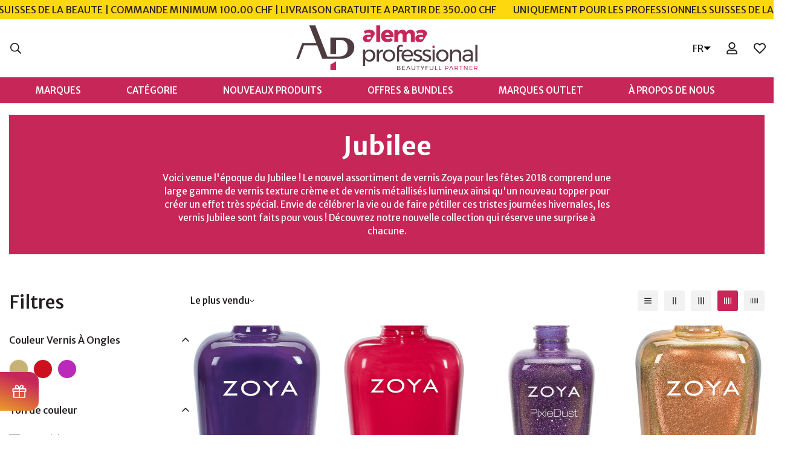

--- FILE ---
content_type: text/html; charset=utf-8
request_url: https://www.alemaproshop.ch/fr/search?view=preorderjson&q=id:%227548061221111%22%20OR%20id:%227548061024503%22%20OR%20id:%227548061122807%22%20OR%20id:%227548060991735%22%20OR%20id:%227548060860663%22%20OR%20handle:%22overline-aqua-fusion-plus%22
body_size: -35
content:

[{
      "id":14952768962938,
      "title":"Overline Infinity Aqua Fusion Plus",
      "handle":"overline-aqua-fusion-plus",
      "collections":[372868317431,380987769079,380987179255,377340788983,665761218938],
      "images":[{"id":73418758717818,"src":"\/\/www.alemaproshop.ch\/cdn\/shop\/files\/OverlineAquaFusionPlusSystem.png?v=1739469276"},{"id":73418760978810,"src":"\/\/www.alemaproshop.ch\/cdn\/shop\/files\/OverlineAquaFusionPlusDetail07.png?v=1739469286"},{"id":73418763796858,"src":"\/\/www.alemaproshop.ch\/cdn\/shop\/files\/OverlineAquaFusionPlusDetail06.png?v=1739469294"},{"id":73418765894010,"src":"\/\/www.alemaproshop.ch\/cdn\/shop\/files\/OverlineMaskinPro_01.png?v=1739469309"}],
      "first_available_variant":{"id":55049163800954},
      "available":true,
      "selling_plan_groups":[],
      "variants": [{
            "id":55049163800954, 
            "title":"Default Title",
            "price":0,
            "available":true,
            "inventory_quantity":0,
            "inventory_policy":"deny",
            "selling_plan_allocations": []
          }],
      "source": "template"
    },{
      "id":7548061221111,
      "title":"Zoya Chiara",
      "handle":"zoya-chiara",
      "collections":[380987769079,372862877943,372865761527,380987179255,377340788983,372866941175,372862550263],
      "images":[{"id":36667144077559,"src":"\/\/www.alemaproshop.ch\/cdn\/shop\/products\/6311.jpg?v=1646588944"},{"id":36667144110327,"src":"\/\/www.alemaproshop.ch\/cdn\/shop\/products\/6310.jpg?v=1646588944"},{"id":36667144143095,"src":"\/\/www.alemaproshop.ch\/cdn\/shop\/products\/6307.jpg?v=1646588944"},{"id":36667144175863,"src":"\/\/www.alemaproshop.ch\/cdn\/shop\/products\/6308.jpg?v=1646588944"},{"id":36667144208631,"src":"\/\/www.alemaproshop.ch\/cdn\/shop\/products\/6309.jpg?v=1646588944"}],
      "first_available_variant":{"id":42462706106615},
      "available":true,
      "selling_plan_groups":[],
      "variants": [{
            "id":42462706106615, 
            "title":"Default Title",
            "price":950,
            "available":true,
            "inventory_quantity":16,
            "inventory_policy":"deny",
            "selling_plan_allocations": []
          }],
      "source": "template"
    },{
      "id":7548061122807,
      "title":"Zoya Cookie",
      "handle":"zoya-cookie",
      "collections":[380987769079,372862877943,372865761527,380987179255,377340788983,372866941175,372862550263],
      "images":[{"id":36667143717111,"src":"\/\/www.alemaproshop.ch\/cdn\/shop\/products\/6306.jpg?v=1646588933"},{"id":36667143782647,"src":"\/\/www.alemaproshop.ch\/cdn\/shop\/products\/6305.jpg?v=1646588933"},{"id":36667143815415,"src":"\/\/www.alemaproshop.ch\/cdn\/shop\/products\/6302.jpg?v=1646588933"},{"id":36667143848183,"src":"\/\/www.alemaproshop.ch\/cdn\/shop\/products\/6303.jpg?v=1646588933"},{"id":36667143946487,"src":"\/\/www.alemaproshop.ch\/cdn\/shop\/products\/6304.jpg?v=1646588933"}],
      "first_available_variant":{"id":42462705549559},
      "available":true,
      "selling_plan_groups":[],
      "variants": [{
            "id":42462705549559, 
            "title":"Default Title",
            "price":950,
            "available":true,
            "inventory_quantity":3,
            "inventory_policy":"deny",
            "selling_plan_allocations": []
          }],
      "source": "template"
    },{
      "id":7548061024503,
      "title":"Zoya Maxine",
      "handle":"zoya-maxine",
      "collections":[380987769079,372862877943,372865761527,380987179255,377340788983,372866941175,372862550263],
      "images":[{"id":36667140145399,"src":"\/\/www.alemaproshop.ch\/cdn\/shop\/products\/6296.jpg?v=1646588880"},{"id":36667140178167,"src":"\/\/www.alemaproshop.ch\/cdn\/shop\/products\/6295.jpg?v=1646588880"},{"id":36667140210935,"src":"\/\/www.alemaproshop.ch\/cdn\/shop\/products\/6292.jpg?v=1646588880"},{"id":36667140243703,"src":"\/\/www.alemaproshop.ch\/cdn\/shop\/products\/6293.jpg?v=1646588880"},{"id":36667140276471,"src":"\/\/www.alemaproshop.ch\/cdn\/shop\/products\/6294.jpg?v=1646588880"}],
      "first_available_variant":{"id":42462705451255},
      "available":true,
      "selling_plan_groups":[],
      "variants": [{
            "id":42462705451255, 
            "title":"Default Title",
            "price":950,
            "available":true,
            "inventory_quantity":4,
            "inventory_policy":"deny",
            "selling_plan_allocations": []
          }],
      "source": "template"
    },{
      "id":7548060991735,
      "title":"Zoya Astrid",
      "handle":"zoya-astrid",
      "collections":[380987769079,372862877943,372865761527,380987179255,377340788983,372866941175,372862550263],
      "images":[{"id":36667143323895,"src":"\/\/www.alemaproshop.ch\/cdn\/shop\/products\/6291.jpg?v=1646588922"},{"id":36667143356663,"src":"\/\/www.alemaproshop.ch\/cdn\/shop\/products\/6290.jpg?v=1646588922"},{"id":36667143389431,"src":"\/\/www.alemaproshop.ch\/cdn\/shop\/products\/6287.jpg?v=1646588922"},{"id":36667143422199,"src":"\/\/www.alemaproshop.ch\/cdn\/shop\/products\/6288.jpg?v=1646588922"},{"id":36667143454967,"src":"\/\/www.alemaproshop.ch\/cdn\/shop\/products\/6289.jpg?v=1646588922"}],
      "first_available_variant":{"id":42462705418487},
      "available":true,
      "selling_plan_groups":[],
      "variants": [{
            "id":42462705418487, 
            "title":"Default Title",
            "price":950,
            "available":true,
            "inventory_quantity":5,
            "inventory_policy":"deny",
            "selling_plan_allocations": []
          }],
      "source": "template"
    },{
      "id":7548060860663,
      "title":"Zoya Taryn",
      "handle":"zoya-taryn",
      "collections":[380987769079,372862877943,372865761527,380987179255,377340788983,372866941175,372862550263],
      "images":[{"id":36667139948791,"src":"\/\/www.alemaproshop.ch\/cdn\/shop\/products\/6276.jpg?v=1646588869"},{"id":36667139981559,"src":"\/\/www.alemaproshop.ch\/cdn\/shop\/products\/6275.jpg?v=1646588869"},{"id":36667140014327,"src":"\/\/www.alemaproshop.ch\/cdn\/shop\/products\/6272.jpg?v=1646588870"},{"id":36667140047095,"src":"\/\/www.alemaproshop.ch\/cdn\/shop\/products\/6273.jpg?v=1646588870"},{"id":36667140079863,"src":"\/\/www.alemaproshop.ch\/cdn\/shop\/products\/6274.jpg?v=1646588870"}],
      "first_available_variant":{"id":42462705287415},
      "available":true,
      "selling_plan_groups":[],
      "variants": [{
            "id":42462705287415, 
            "title":"Default Title",
            "price":950,
            "available":true,
            "inventory_quantity":1,
            "inventory_policy":"deny",
            "selling_plan_allocations": []
          }],
      "source": "template"
    }]

--- FILE ---
content_type: text/html; charset=utf-8
request_url: https://www.alemaproshop.ch/fr/search?view=preorderjson&q=id:%227548061221111%22%20OR%20id:%227548061024503%22%20OR%20id:%227548061122807%22%20OR%20id:%227548060991735%22%20OR%20id:%227548060860663%22%20OR%20handle:%22overline-aqua-fusion-plus%22
body_size: 251
content:

[{
      "id":14952768962938,
      "title":"Overline Infinity Aqua Fusion Plus",
      "handle":"overline-aqua-fusion-plus",
      "collections":[372868317431,380987769079,380987179255,377340788983,665761218938],
      "images":[{"id":73418758717818,"src":"\/\/www.alemaproshop.ch\/cdn\/shop\/files\/OverlineAquaFusionPlusSystem.png?v=1739469276"},{"id":73418760978810,"src":"\/\/www.alemaproshop.ch\/cdn\/shop\/files\/OverlineAquaFusionPlusDetail07.png?v=1739469286"},{"id":73418763796858,"src":"\/\/www.alemaproshop.ch\/cdn\/shop\/files\/OverlineAquaFusionPlusDetail06.png?v=1739469294"},{"id":73418765894010,"src":"\/\/www.alemaproshop.ch\/cdn\/shop\/files\/OverlineMaskinPro_01.png?v=1739469309"}],
      "first_available_variant":{"id":55049163800954},
      "available":true,
      "selling_plan_groups":[],
      "variants": [{
            "id":55049163800954, 
            "title":"Default Title",
            "price":0,
            "available":true,
            "inventory_quantity":0,
            "inventory_policy":"deny",
            "selling_plan_allocations": []
          }],
      "source": "template"
    },{
      "id":7548061221111,
      "title":"Zoya Chiara",
      "handle":"zoya-chiara",
      "collections":[380987769079,372862877943,372865761527,380987179255,377340788983,372866941175,372862550263],
      "images":[{"id":36667144077559,"src":"\/\/www.alemaproshop.ch\/cdn\/shop\/products\/6311.jpg?v=1646588944"},{"id":36667144110327,"src":"\/\/www.alemaproshop.ch\/cdn\/shop\/products\/6310.jpg?v=1646588944"},{"id":36667144143095,"src":"\/\/www.alemaproshop.ch\/cdn\/shop\/products\/6307.jpg?v=1646588944"},{"id":36667144175863,"src":"\/\/www.alemaproshop.ch\/cdn\/shop\/products\/6308.jpg?v=1646588944"},{"id":36667144208631,"src":"\/\/www.alemaproshop.ch\/cdn\/shop\/products\/6309.jpg?v=1646588944"}],
      "first_available_variant":{"id":42462706106615},
      "available":true,
      "selling_plan_groups":[],
      "variants": [{
            "id":42462706106615, 
            "title":"Default Title",
            "price":950,
            "available":true,
            "inventory_quantity":16,
            "inventory_policy":"deny",
            "selling_plan_allocations": []
          }],
      "source": "template"
    },{
      "id":7548061122807,
      "title":"Zoya Cookie",
      "handle":"zoya-cookie",
      "collections":[380987769079,372862877943,372865761527,380987179255,377340788983,372866941175,372862550263],
      "images":[{"id":36667143717111,"src":"\/\/www.alemaproshop.ch\/cdn\/shop\/products\/6306.jpg?v=1646588933"},{"id":36667143782647,"src":"\/\/www.alemaproshop.ch\/cdn\/shop\/products\/6305.jpg?v=1646588933"},{"id":36667143815415,"src":"\/\/www.alemaproshop.ch\/cdn\/shop\/products\/6302.jpg?v=1646588933"},{"id":36667143848183,"src":"\/\/www.alemaproshop.ch\/cdn\/shop\/products\/6303.jpg?v=1646588933"},{"id":36667143946487,"src":"\/\/www.alemaproshop.ch\/cdn\/shop\/products\/6304.jpg?v=1646588933"}],
      "first_available_variant":{"id":42462705549559},
      "available":true,
      "selling_plan_groups":[],
      "variants": [{
            "id":42462705549559, 
            "title":"Default Title",
            "price":950,
            "available":true,
            "inventory_quantity":3,
            "inventory_policy":"deny",
            "selling_plan_allocations": []
          }],
      "source": "template"
    },{
      "id":7548061024503,
      "title":"Zoya Maxine",
      "handle":"zoya-maxine",
      "collections":[380987769079,372862877943,372865761527,380987179255,377340788983,372866941175,372862550263],
      "images":[{"id":36667140145399,"src":"\/\/www.alemaproshop.ch\/cdn\/shop\/products\/6296.jpg?v=1646588880"},{"id":36667140178167,"src":"\/\/www.alemaproshop.ch\/cdn\/shop\/products\/6295.jpg?v=1646588880"},{"id":36667140210935,"src":"\/\/www.alemaproshop.ch\/cdn\/shop\/products\/6292.jpg?v=1646588880"},{"id":36667140243703,"src":"\/\/www.alemaproshop.ch\/cdn\/shop\/products\/6293.jpg?v=1646588880"},{"id":36667140276471,"src":"\/\/www.alemaproshop.ch\/cdn\/shop\/products\/6294.jpg?v=1646588880"}],
      "first_available_variant":{"id":42462705451255},
      "available":true,
      "selling_plan_groups":[],
      "variants": [{
            "id":42462705451255, 
            "title":"Default Title",
            "price":950,
            "available":true,
            "inventory_quantity":4,
            "inventory_policy":"deny",
            "selling_plan_allocations": []
          }],
      "source": "template"
    },{
      "id":7548060991735,
      "title":"Zoya Astrid",
      "handle":"zoya-astrid",
      "collections":[380987769079,372862877943,372865761527,380987179255,377340788983,372866941175,372862550263],
      "images":[{"id":36667143323895,"src":"\/\/www.alemaproshop.ch\/cdn\/shop\/products\/6291.jpg?v=1646588922"},{"id":36667143356663,"src":"\/\/www.alemaproshop.ch\/cdn\/shop\/products\/6290.jpg?v=1646588922"},{"id":36667143389431,"src":"\/\/www.alemaproshop.ch\/cdn\/shop\/products\/6287.jpg?v=1646588922"},{"id":36667143422199,"src":"\/\/www.alemaproshop.ch\/cdn\/shop\/products\/6288.jpg?v=1646588922"},{"id":36667143454967,"src":"\/\/www.alemaproshop.ch\/cdn\/shop\/products\/6289.jpg?v=1646588922"}],
      "first_available_variant":{"id":42462705418487},
      "available":true,
      "selling_plan_groups":[],
      "variants": [{
            "id":42462705418487, 
            "title":"Default Title",
            "price":950,
            "available":true,
            "inventory_quantity":5,
            "inventory_policy":"deny",
            "selling_plan_allocations": []
          }],
      "source": "template"
    },{
      "id":7548060860663,
      "title":"Zoya Taryn",
      "handle":"zoya-taryn",
      "collections":[380987769079,372862877943,372865761527,380987179255,377340788983,372866941175,372862550263],
      "images":[{"id":36667139948791,"src":"\/\/www.alemaproshop.ch\/cdn\/shop\/products\/6276.jpg?v=1646588869"},{"id":36667139981559,"src":"\/\/www.alemaproshop.ch\/cdn\/shop\/products\/6275.jpg?v=1646588869"},{"id":36667140014327,"src":"\/\/www.alemaproshop.ch\/cdn\/shop\/products\/6272.jpg?v=1646588870"},{"id":36667140047095,"src":"\/\/www.alemaproshop.ch\/cdn\/shop\/products\/6273.jpg?v=1646588870"},{"id":36667140079863,"src":"\/\/www.alemaproshop.ch\/cdn\/shop\/products\/6274.jpg?v=1646588870"}],
      "first_available_variant":{"id":42462705287415},
      "available":true,
      "selling_plan_groups":[],
      "variants": [{
            "id":42462705287415, 
            "title":"Default Title",
            "price":950,
            "available":true,
            "inventory_quantity":1,
            "inventory_policy":"deny",
            "selling_plan_allocations": []
          }],
      "source": "template"
    }]

--- FILE ---
content_type: text/html; charset=utf-8
request_url: https://www.alemaproshop.ch/fr/search?view=preorderjson&q=id:%227548061221111%22%20OR%20id:%227548061024503%22%20OR%20id:%227548061122807%22%20OR%20id:%227548060991735%22%20OR%20id:%227548060860663%22%20OR%20handle:%22overline-aqua-fusion-plus%22
body_size: 1130
content:

[{
      "id":14952768962938,
      "title":"Overline Infinity Aqua Fusion Plus",
      "handle":"overline-aqua-fusion-plus",
      "collections":[372868317431,380987769079,380987179255,377340788983,665761218938],
      "images":[{"id":73418758717818,"src":"\/\/www.alemaproshop.ch\/cdn\/shop\/files\/OverlineAquaFusionPlusSystem.png?v=1739469276"},{"id":73418760978810,"src":"\/\/www.alemaproshop.ch\/cdn\/shop\/files\/OverlineAquaFusionPlusDetail07.png?v=1739469286"},{"id":73418763796858,"src":"\/\/www.alemaproshop.ch\/cdn\/shop\/files\/OverlineAquaFusionPlusDetail06.png?v=1739469294"},{"id":73418765894010,"src":"\/\/www.alemaproshop.ch\/cdn\/shop\/files\/OverlineMaskinPro_01.png?v=1739469309"}],
      "first_available_variant":{"id":55049163800954},
      "available":true,
      "selling_plan_groups":[],
      "variants": [{
            "id":55049163800954, 
            "title":"Default Title",
            "price":0,
            "available":true,
            "inventory_quantity":0,
            "inventory_policy":"deny",
            "selling_plan_allocations": []
          }],
      "source": "template"
    },{
      "id":7548061221111,
      "title":"Zoya Chiara",
      "handle":"zoya-chiara",
      "collections":[380987769079,372862877943,372865761527,380987179255,377340788983,372866941175,372862550263],
      "images":[{"id":36667144077559,"src":"\/\/www.alemaproshop.ch\/cdn\/shop\/products\/6311.jpg?v=1646588944"},{"id":36667144110327,"src":"\/\/www.alemaproshop.ch\/cdn\/shop\/products\/6310.jpg?v=1646588944"},{"id":36667144143095,"src":"\/\/www.alemaproshop.ch\/cdn\/shop\/products\/6307.jpg?v=1646588944"},{"id":36667144175863,"src":"\/\/www.alemaproshop.ch\/cdn\/shop\/products\/6308.jpg?v=1646588944"},{"id":36667144208631,"src":"\/\/www.alemaproshop.ch\/cdn\/shop\/products\/6309.jpg?v=1646588944"}],
      "first_available_variant":{"id":42462706106615},
      "available":true,
      "selling_plan_groups":[],
      "variants": [{
            "id":42462706106615, 
            "title":"Default Title",
            "price":950,
            "available":true,
            "inventory_quantity":16,
            "inventory_policy":"deny",
            "selling_plan_allocations": []
          }],
      "source": "template"
    },{
      "id":7548061122807,
      "title":"Zoya Cookie",
      "handle":"zoya-cookie",
      "collections":[380987769079,372862877943,372865761527,380987179255,377340788983,372866941175,372862550263],
      "images":[{"id":36667143717111,"src":"\/\/www.alemaproshop.ch\/cdn\/shop\/products\/6306.jpg?v=1646588933"},{"id":36667143782647,"src":"\/\/www.alemaproshop.ch\/cdn\/shop\/products\/6305.jpg?v=1646588933"},{"id":36667143815415,"src":"\/\/www.alemaproshop.ch\/cdn\/shop\/products\/6302.jpg?v=1646588933"},{"id":36667143848183,"src":"\/\/www.alemaproshop.ch\/cdn\/shop\/products\/6303.jpg?v=1646588933"},{"id":36667143946487,"src":"\/\/www.alemaproshop.ch\/cdn\/shop\/products\/6304.jpg?v=1646588933"}],
      "first_available_variant":{"id":42462705549559},
      "available":true,
      "selling_plan_groups":[],
      "variants": [{
            "id":42462705549559, 
            "title":"Default Title",
            "price":950,
            "available":true,
            "inventory_quantity":3,
            "inventory_policy":"deny",
            "selling_plan_allocations": []
          }],
      "source": "template"
    },{
      "id":7548061024503,
      "title":"Zoya Maxine",
      "handle":"zoya-maxine",
      "collections":[380987769079,372862877943,372865761527,380987179255,377340788983,372866941175,372862550263],
      "images":[{"id":36667140145399,"src":"\/\/www.alemaproshop.ch\/cdn\/shop\/products\/6296.jpg?v=1646588880"},{"id":36667140178167,"src":"\/\/www.alemaproshop.ch\/cdn\/shop\/products\/6295.jpg?v=1646588880"},{"id":36667140210935,"src":"\/\/www.alemaproshop.ch\/cdn\/shop\/products\/6292.jpg?v=1646588880"},{"id":36667140243703,"src":"\/\/www.alemaproshop.ch\/cdn\/shop\/products\/6293.jpg?v=1646588880"},{"id":36667140276471,"src":"\/\/www.alemaproshop.ch\/cdn\/shop\/products\/6294.jpg?v=1646588880"}],
      "first_available_variant":{"id":42462705451255},
      "available":true,
      "selling_plan_groups":[],
      "variants": [{
            "id":42462705451255, 
            "title":"Default Title",
            "price":950,
            "available":true,
            "inventory_quantity":4,
            "inventory_policy":"deny",
            "selling_plan_allocations": []
          }],
      "source": "template"
    },{
      "id":7548060991735,
      "title":"Zoya Astrid",
      "handle":"zoya-astrid",
      "collections":[380987769079,372862877943,372865761527,380987179255,377340788983,372866941175,372862550263],
      "images":[{"id":36667143323895,"src":"\/\/www.alemaproshop.ch\/cdn\/shop\/products\/6291.jpg?v=1646588922"},{"id":36667143356663,"src":"\/\/www.alemaproshop.ch\/cdn\/shop\/products\/6290.jpg?v=1646588922"},{"id":36667143389431,"src":"\/\/www.alemaproshop.ch\/cdn\/shop\/products\/6287.jpg?v=1646588922"},{"id":36667143422199,"src":"\/\/www.alemaproshop.ch\/cdn\/shop\/products\/6288.jpg?v=1646588922"},{"id":36667143454967,"src":"\/\/www.alemaproshop.ch\/cdn\/shop\/products\/6289.jpg?v=1646588922"}],
      "first_available_variant":{"id":42462705418487},
      "available":true,
      "selling_plan_groups":[],
      "variants": [{
            "id":42462705418487, 
            "title":"Default Title",
            "price":950,
            "available":true,
            "inventory_quantity":5,
            "inventory_policy":"deny",
            "selling_plan_allocations": []
          }],
      "source": "template"
    },{
      "id":7548060860663,
      "title":"Zoya Taryn",
      "handle":"zoya-taryn",
      "collections":[380987769079,372862877943,372865761527,380987179255,377340788983,372866941175,372862550263],
      "images":[{"id":36667139948791,"src":"\/\/www.alemaproshop.ch\/cdn\/shop\/products\/6276.jpg?v=1646588869"},{"id":36667139981559,"src":"\/\/www.alemaproshop.ch\/cdn\/shop\/products\/6275.jpg?v=1646588869"},{"id":36667140014327,"src":"\/\/www.alemaproshop.ch\/cdn\/shop\/products\/6272.jpg?v=1646588870"},{"id":36667140047095,"src":"\/\/www.alemaproshop.ch\/cdn\/shop\/products\/6273.jpg?v=1646588870"},{"id":36667140079863,"src":"\/\/www.alemaproshop.ch\/cdn\/shop\/products\/6274.jpg?v=1646588870"}],
      "first_available_variant":{"id":42462705287415},
      "available":true,
      "selling_plan_groups":[],
      "variants": [{
            "id":42462705287415, 
            "title":"Default Title",
            "price":950,
            "available":true,
            "inventory_quantity":1,
            "inventory_policy":"deny",
            "selling_plan_allocations": []
          }],
      "source": "template"
    }]

--- FILE ---
content_type: text/html; charset=utf-8
request_url: https://www.alemaproshop.ch/fr/search?view=preorderjson&q=id:%227548061221111%22%20OR%20id:%227548061024503%22%20OR%20id:%227548061122807%22%20OR%20id:%227548060991735%22%20OR%20id:%227548060860663%22%20OR%20handle:%22overline-aqua-fusion-plus%22
body_size: 1179
content:

[{
      "id":14952768962938,
      "title":"Overline Infinity Aqua Fusion Plus",
      "handle":"overline-aqua-fusion-plus",
      "collections":[372868317431,380987769079,380987179255,377340788983,665761218938],
      "images":[{"id":73418758717818,"src":"\/\/www.alemaproshop.ch\/cdn\/shop\/files\/OverlineAquaFusionPlusSystem.png?v=1739469276"},{"id":73418760978810,"src":"\/\/www.alemaproshop.ch\/cdn\/shop\/files\/OverlineAquaFusionPlusDetail07.png?v=1739469286"},{"id":73418763796858,"src":"\/\/www.alemaproshop.ch\/cdn\/shop\/files\/OverlineAquaFusionPlusDetail06.png?v=1739469294"},{"id":73418765894010,"src":"\/\/www.alemaproshop.ch\/cdn\/shop\/files\/OverlineMaskinPro_01.png?v=1739469309"}],
      "first_available_variant":{"id":55049163800954},
      "available":true,
      "selling_plan_groups":[],
      "variants": [{
            "id":55049163800954, 
            "title":"Default Title",
            "price":0,
            "available":true,
            "inventory_quantity":0,
            "inventory_policy":"deny",
            "selling_plan_allocations": []
          }],
      "source": "template"
    },{
      "id":7548061221111,
      "title":"Zoya Chiara",
      "handle":"zoya-chiara",
      "collections":[380987769079,372862877943,372865761527,380987179255,377340788983,372866941175,372862550263],
      "images":[{"id":36667144077559,"src":"\/\/www.alemaproshop.ch\/cdn\/shop\/products\/6311.jpg?v=1646588944"},{"id":36667144110327,"src":"\/\/www.alemaproshop.ch\/cdn\/shop\/products\/6310.jpg?v=1646588944"},{"id":36667144143095,"src":"\/\/www.alemaproshop.ch\/cdn\/shop\/products\/6307.jpg?v=1646588944"},{"id":36667144175863,"src":"\/\/www.alemaproshop.ch\/cdn\/shop\/products\/6308.jpg?v=1646588944"},{"id":36667144208631,"src":"\/\/www.alemaproshop.ch\/cdn\/shop\/products\/6309.jpg?v=1646588944"}],
      "first_available_variant":{"id":42462706106615},
      "available":true,
      "selling_plan_groups":[],
      "variants": [{
            "id":42462706106615, 
            "title":"Default Title",
            "price":950,
            "available":true,
            "inventory_quantity":16,
            "inventory_policy":"deny",
            "selling_plan_allocations": []
          }],
      "source": "template"
    },{
      "id":7548061122807,
      "title":"Zoya Cookie",
      "handle":"zoya-cookie",
      "collections":[380987769079,372862877943,372865761527,380987179255,377340788983,372866941175,372862550263],
      "images":[{"id":36667143717111,"src":"\/\/www.alemaproshop.ch\/cdn\/shop\/products\/6306.jpg?v=1646588933"},{"id":36667143782647,"src":"\/\/www.alemaproshop.ch\/cdn\/shop\/products\/6305.jpg?v=1646588933"},{"id":36667143815415,"src":"\/\/www.alemaproshop.ch\/cdn\/shop\/products\/6302.jpg?v=1646588933"},{"id":36667143848183,"src":"\/\/www.alemaproshop.ch\/cdn\/shop\/products\/6303.jpg?v=1646588933"},{"id":36667143946487,"src":"\/\/www.alemaproshop.ch\/cdn\/shop\/products\/6304.jpg?v=1646588933"}],
      "first_available_variant":{"id":42462705549559},
      "available":true,
      "selling_plan_groups":[],
      "variants": [{
            "id":42462705549559, 
            "title":"Default Title",
            "price":950,
            "available":true,
            "inventory_quantity":3,
            "inventory_policy":"deny",
            "selling_plan_allocations": []
          }],
      "source": "template"
    },{
      "id":7548061024503,
      "title":"Zoya Maxine",
      "handle":"zoya-maxine",
      "collections":[380987769079,372862877943,372865761527,380987179255,377340788983,372866941175,372862550263],
      "images":[{"id":36667140145399,"src":"\/\/www.alemaproshop.ch\/cdn\/shop\/products\/6296.jpg?v=1646588880"},{"id":36667140178167,"src":"\/\/www.alemaproshop.ch\/cdn\/shop\/products\/6295.jpg?v=1646588880"},{"id":36667140210935,"src":"\/\/www.alemaproshop.ch\/cdn\/shop\/products\/6292.jpg?v=1646588880"},{"id":36667140243703,"src":"\/\/www.alemaproshop.ch\/cdn\/shop\/products\/6293.jpg?v=1646588880"},{"id":36667140276471,"src":"\/\/www.alemaproshop.ch\/cdn\/shop\/products\/6294.jpg?v=1646588880"}],
      "first_available_variant":{"id":42462705451255},
      "available":true,
      "selling_plan_groups":[],
      "variants": [{
            "id":42462705451255, 
            "title":"Default Title",
            "price":950,
            "available":true,
            "inventory_quantity":4,
            "inventory_policy":"deny",
            "selling_plan_allocations": []
          }],
      "source": "template"
    },{
      "id":7548060991735,
      "title":"Zoya Astrid",
      "handle":"zoya-astrid",
      "collections":[380987769079,372862877943,372865761527,380987179255,377340788983,372866941175,372862550263],
      "images":[{"id":36667143323895,"src":"\/\/www.alemaproshop.ch\/cdn\/shop\/products\/6291.jpg?v=1646588922"},{"id":36667143356663,"src":"\/\/www.alemaproshop.ch\/cdn\/shop\/products\/6290.jpg?v=1646588922"},{"id":36667143389431,"src":"\/\/www.alemaproshop.ch\/cdn\/shop\/products\/6287.jpg?v=1646588922"},{"id":36667143422199,"src":"\/\/www.alemaproshop.ch\/cdn\/shop\/products\/6288.jpg?v=1646588922"},{"id":36667143454967,"src":"\/\/www.alemaproshop.ch\/cdn\/shop\/products\/6289.jpg?v=1646588922"}],
      "first_available_variant":{"id":42462705418487},
      "available":true,
      "selling_plan_groups":[],
      "variants": [{
            "id":42462705418487, 
            "title":"Default Title",
            "price":950,
            "available":true,
            "inventory_quantity":5,
            "inventory_policy":"deny",
            "selling_plan_allocations": []
          }],
      "source": "template"
    },{
      "id":7548060860663,
      "title":"Zoya Taryn",
      "handle":"zoya-taryn",
      "collections":[380987769079,372862877943,372865761527,380987179255,377340788983,372866941175,372862550263],
      "images":[{"id":36667139948791,"src":"\/\/www.alemaproshop.ch\/cdn\/shop\/products\/6276.jpg?v=1646588869"},{"id":36667139981559,"src":"\/\/www.alemaproshop.ch\/cdn\/shop\/products\/6275.jpg?v=1646588869"},{"id":36667140014327,"src":"\/\/www.alemaproshop.ch\/cdn\/shop\/products\/6272.jpg?v=1646588870"},{"id":36667140047095,"src":"\/\/www.alemaproshop.ch\/cdn\/shop\/products\/6273.jpg?v=1646588870"},{"id":36667140079863,"src":"\/\/www.alemaproshop.ch\/cdn\/shop\/products\/6274.jpg?v=1646588870"}],
      "first_available_variant":{"id":42462705287415},
      "available":true,
      "selling_plan_groups":[],
      "variants": [{
            "id":42462705287415, 
            "title":"Default Title",
            "price":950,
            "available":true,
            "inventory_quantity":1,
            "inventory_policy":"deny",
            "selling_plan_allocations": []
          }],
      "source": "template"
    }]

--- FILE ---
content_type: text/javascript; charset=utf-8
request_url: https://www.alemaproshop.ch/web-pixels@fcfee988w5aeb613cpc8e4bc33m6693e112/web-pixel-2052981114@524f6c1ee37bacdca7657a665bdca589/sandbox/worker.modern.js
body_size: -525
content:
importScripts('https://www.alemaproshop.ch/cdn/wpm/sfcfee988w5aeb613cpc8e4bc33m6693e112m.js');
globalThis.shopify = self.webPixelsManager.createShopifyExtend('2052981114', 'APP');
importScripts('/web-pixels/strict/app/web-pixel-2052981114@524f6c1ee37bacdca7657a665bdca589.js');


--- FILE ---
content_type: text/javascript
request_url: https://www.alemaproshop.ch/cdn/shop/t/24/assets/product-card-swatch.js?v=16537672688139098451729523615
body_size: 1906
content:
if(!customElements.get("pcard-swatch")){class ProductCardColorSwatch extends HTMLElement{constructor(){super(),this.selectors={container:"[data-pcard-variant-picker]",optionNodes:[".m-product-option--node__label"],featuredImage:".m-product-card__main-image",pcard:".m-product-card",variantDropdown:".m-product-option--dropdown-select",priceWrapper:".m-price",salePrice:".m-price-item--sale",compareAtPrice:[".m-price-item--regular"],unitPrice:".m-price__unit",soldOutBadge:".m-product-tag--soldout"},this.container=this.closest(this.selectors.container),this.pcard=this.closest(this.selectors.pcard),this.variantIdNode=this.pcard&&this.pcard.querySelector('[name="id"]'),this.featuredImage=this.pcard&&this.pcard.querySelector(this.selectors.featuredImage),this.keepFeaturedImage=this.dataset.keepFeaturedImage==="true",this.domNodes=queryDomNodes(this.selectors,this.pcard),this.initializeData()}async initializeData(){this.variantData=this.fetchVariantData(),this.productHandle=this.container.dataset.productHandle,this.productData=await this.fetchProductJson(),this.activeOptionNodeByPosition={},this.hideUnavailableProductOptions=MinimogSettings.hide_unavailable_product_options;const{variantIdNode,productData,productData:{variants}={}}=this;if(productData){let currentVariantId=variantIdNode&&Number(variantIdNode.value);currentVariantId||(currentVariantId=productData.selected_or_first_available_variant&&productData.selected_or_first_available_variant.id);const currentVariant=variants.find(v=>v.id===currentVariantId)||variants[0];this.productData.initialVariant=currentVariant,!this.productData.selected_variant&&variantIdNode&&variantIdNode.dataset.selectedVariant&&(this.productData.selected_variant=variants.find(v=>v.id===Number(variantIdNode.dataset.selectedVariant))),this.keepFeaturedImage||(this.updateOptionsByVariant(currentVariant),this.updateProductImage(currentVariant),window.MinimogEvents.subscribe("m:image-loaded",()=>{this.updateProductImage(currentVariant)}))}this.initializeOptionSwatches(),this.domNodes.optionNodes&&this.domNodes.optionNodes.forEach(node=>node.addEventListener("click",this.handleVariantSelection.bind(this))),this.domNodes.variantDropdown&&this.domNodes.variantDropdown.addEventListener("change",this.handleVariantSelection.bind(this))}fetchVariantData(){if(!this.variantData){var jsonElement=this.container&&this.container.querySelector('[type="application/json"]');this.variantData=JSON.parse(jsonElement?jsonElement.textContent:"{}")}return this.variantData}fetchProductJson(){var productUrl=`${window.MinimogSettings.routes.root}/products/${this.productHandle}.js`;return productUrl=productUrl.replace("//","/"),fetch(productUrl).then(function(response){return response.json()})}initializeOptionSwatches(){const{_colorSwatches=[],_imageSwatches=[]}=window.MinimogSettings;this.domNodes.optionNodes.forEach(optNode=>{const{optionType,optionPosition,value:optionValue}=optNode.dataset,optionValueLowerCase=optionValue&&optionValue.toLowerCase(),variantToShowSwatchImage=this.variantData.find(v=>v[`option${optionPosition}`]===optionValue),variantImage=variantToShowSwatchImage&&variantToShowSwatchImage.featured_image&&variantToShowSwatchImage.featured_image.src?getSizedImageUrl(variantToShowSwatchImage.featured_image.src,"60x"):null,customImage=_imageSwatches.find(i=>i.key===optionValueLowerCase)&&_imageSwatches.find(i=>i.key===optionValueLowerCase).value,customColor=_colorSwatches.find(c=>c.key===optionValueLowerCase)&&_colorSwatches.find(c=>c.key===optionValueLowerCase).value;switch((variantImage||customImage)&&optNode.classList.add("has-bg-img"),optionType){case"default":case"image":(customImage||variantImage)&&(optNode.style.backgroundImage=`url(${customImage||variantImage||""})`);break;case"color":optNode.style.background=customColor||optionValueLowerCase,customImage&&(optNode.style.backgroundImage=`url(${customImage})`);break;default:break}})}toggleOptionNodeActive(optNode,active){if(optNode)if(active){const{optionPosition,value:optionValue}=optNode.dataset;switch(this.activeOptionNodeByPosition[optionPosition]=optNode,optNode.tagName){case"INPUT":optNode.checked=!0,optNode.dataset.selected="true";break;case"OPTION":optNode.dataset.selected="true";const select=optNode.closest("select");select&&(select.value=optNode.value);break;case"LABEL":optNode.dataset.selected="true";break;default:optNode.classList.contains("m-product-quickview-button")||console.warn("Unable to activate option node",optNode);break}this.updateSoldOutBadge(this.getVariantsByOptionValue(optionValue))}else{["default","image","color"].includes(optNode.dataset.optionType)||(optNode.style.border=""),optNode.checked=!1,delete optNode.dataset.selected;const select=optNode.closest("select");select&&(select.value="")}}updateOptionsByVariant(variant){Object.values(this.activeOptionNodeByPosition).forEach(optNode=>this.toggleOptionNodeActive(optNode,!1));const{optionNodes}=this.domNodes,{options=[]}=variant||{};options.forEach((option,index)=>{const optPosition=index+1;optionNodes.forEach(optNode=>{const _optPosition=Number(optNode.dataset.optionPosition),_optValue=optNode.dataset.value;_optPosition===optPosition&&option===_optValue&&this.toggleOptionNodeActive(optNode,!0)})}),this.updatePrice(variant)}getVariantFromActiveOptions=()=>{const{productData,productData:{initialVariant},activeOptionNodeByPosition}=this,initialVariantOptions={1:initialVariant.option1,2:initialVariant.option2,3:initialVariant.option3};Object.values(activeOptionNodeByPosition).forEach(optNode=>{const{optionPosition,value}=optNode.dataset;initialVariantOptions[optionPosition]=value});var options=Object.values(initialVariantOptions).filter(Boolean),variant=getVariantFromOptionArray(productData,options);return!variant&&this.hideUnavailableProductOptions&&(options.pop(),variant=getVariantFromOptionArray(productData,options),variant||(options.pop(),variant=getVariantFromOptionArray(productData,options))),this.currentVariant=variant,variant};handleVariantSelection(e){var target=e.target,newVariant;if(target.classList.contains("combined-variant")){const variantId=Number(e.target.value);newVariant=this.productData&&this.productData.variants&&this.productData.variants.find(v=>v.id===variantId)}else{target.tagName==="SELECT"&&(target=target.querySelectorAll("option")[target.selectedIndex]),target.classList.contains("m-product-option--node__label")||(target=target.closest(".m-product-option--node__label"),target||console.error("Unable to find option node!"));const{optionPosition}=target.dataset,currActiveOptNode=this.activeOptionNodeByPosition[optionPosition];this.toggleOptionNodeActive(currActiveOptNode,!1),this.toggleOptionNodeActive(target,!0),newVariant=this.getVariantFromActiveOptions()}const{variantIdNode}=this;variantIdNode&&(variantIdNode.setAttribute("value",String(newVariant.id)),variantIdNode.value=String(newVariant.id)),this.updateBySelectedVariant(newVariant)}updateBySelectedVariant(variant){variant&&(this.updateProductImage(variant),this.updatePrice(variant))}updateProductCardSoldOutBadge(variant){this.domNodes.soldOutBadge&&(this.domNodes.soldOutBadge.style.display=variant.available?"none":"flex")}updateSoldOutBadge(variants){const soldOut=!variants.some(variant=>variant.available);this.domNodes.soldOutBadge&&(this.domNodes.soldOutBadge.style.display=soldOut?"flex":"none")}getVariantsByOptionValue=value=>{const{productData:{variants}={}}=this;return variants.filter(variant=>variant.options.includes(value))};updateProductImage(variant){const src=variant&&variant.featured_image&&variant.featured_image.src,{featuredImage}=this,img=featuredImage&&featuredImage.querySelector("img");img&&src&&(img.src=`${src}&width=533`,img.removeAttribute("srcset"))}updatePrice(variant){if(MinimogSettings.pcard_show_lowest_prices)return;const classes={onSale:"m-price--on-sale",soldOut:"m-price--sold-out"},moneyFormat=window.MinimogSettings.money_format,{priceWrapper,salePrice,unitPrice,compareAtPrice}=this.domNodes,{compare_at_price,price,unit_price_measurement}=variant,onSale=compare_at_price&&compare_at_price>price,soldOut=!variant.available;if(onSale?priceWrapper&&priceWrapper.classList.add(classes.onSale):priceWrapper&&priceWrapper.classList.remove(classes.onSale),soldOut?priceWrapper&&priceWrapper.classList.add(classes.soldOut):priceWrapper&&priceWrapper.classList.remove(classes.soldOut),priceWrapper&&priceWrapper.classList.remove("visibility-hidden"),salePrice&&(salePrice.innerHTML=formatMoney(price,moneyFormat)),compareAtPrice&&compareAtPrice.length&&compare_at_price>price?compareAtPrice.forEach(item=>item.innerHTML=formatMoney(compare_at_price,moneyFormat)):compareAtPrice.forEach(item=>item.innerHTML=formatMoney(price,moneyFormat)),unit_price_measurement&&unitPrice&&this.currentVariant){unitPrice.classList.remove("f-hidden");const unitPriceContent=`<span>${formatMoney(this.currentVariant.unit_price,moneyFormat)}</span>/<span data-unit-price-base-unit>${this.getBaseUnit()}</span>`;unitPrice.innerHTML=unitPriceContent}else unitPrice&&unitPrice.classList.add("f-hidden")}getBaseUnit=()=>this.currentVariant.unit_price_measurement.reference_value===1?this.currentVariant.unit_price_measurement.reference_unit:this.currentVariant.unit_price_measurement.reference_value+this.currentVariant.unit_price_measurement.reference_unit}if(customElements.define("pcard-swatch",ProductCardColorSwatch),!customElements.get("swatch-button")){class ProductCardVariantButton extends HTMLElement{constructor(){super()}}if(customElements.define("swatch-button",ProductCardVariantButton),!customElements.get("swatch-dropdown")){class ProductCardVariantSelect extends ProductCardVariantButton{constructor(){super()}}customElements.define("swatch-dropdown",ProductCardVariantSelect)}if(!customElements.get("swatch-image")){class ProductCardVariantImage extends ProductCardVariantButton{constructor(){super()}}customElements.define("swatch-image",ProductCardVariantImage)}if(!customElements.get("swatch-color")){class ProductCardVariantColor extends ProductCardVariantButton{constructor(){super()}}customElements.define("swatch-color",ProductCardVariantColor)}}}
//# sourceMappingURL=/cdn/shop/t/24/assets/product-card-swatch.js.map?v=16537672688139098451729523615


--- FILE ---
content_type: text/javascript; charset=utf-8
request_url: https://www.alemaproshop.ch/web-pixels@fcfee988w5aeb613cpc8e4bc33m6693e112/web-pixel-1431175546@22c5c1aa7eb30e90f9586cff580af32a/sandbox/worker.modern.js
body_size: -670
content:
importScripts('https://www.alemaproshop.ch/cdn/wpm/sfcfee988w5aeb613cpc8e4bc33m6693e112m.js');
globalThis.shopify = self.webPixelsManager.createShopifyExtend('1431175546', 'APP');
importScripts('/web-pixels/strict/app/web-pixel-1431175546@22c5c1aa7eb30e90f9586cff580af32a.js');


--- FILE ---
content_type: text/javascript
request_url: https://www.alemaproshop.ch/cdn/shop/t/24/assets/localization-form.js?v=78680935164192769481729523614
body_size: -593
content:
if(!customElements.get("m-localization-form")){class MLocalizationForm extends HTMLElement{constructor(){super();const select=this.querySelector("[data-localization-select]");select&&select.addEventListener("change",e=>{const value=e.target.value,form=select.closest("[data-localization-form]"),input=form.querySelector("input[data-localization-input]");input&&input.setAttribute("value",value),input&&form.submit()})}}customElements.define("m-localization-form",MLocalizationForm)}
//# sourceMappingURL=/cdn/shop/t/24/assets/localization-form.js.map?v=78680935164192769481729523614


--- FILE ---
content_type: text/javascript; charset=utf-8
request_url: https://www.alemaproshop.ch/web-pixels@fcfee988w5aeb613cpc8e4bc33m6693e112/web-pixel-2263351674@34ad157958823915625854214640f0bf/sandbox/worker.modern.js
body_size: -574
content:
importScripts('https://www.alemaproshop.ch/cdn/wpm/sfcfee988w5aeb613cpc8e4bc33m6693e112m.js');
globalThis.shopify = self.webPixelsManager.createShopifyExtend('2263351674', 'APP');
importScripts('/web-pixels/strict/app/web-pixel-2263351674@34ad157958823915625854214640f0bf.js');


--- FILE ---
content_type: application/javascript
request_url: https://widget.superchat.de/snippet.js?applicationKey=WCl0vXzQKwDEnnGAEGy7j8amY4
body_size: 57
content:
(()=>{var t=function(){var t=document.createElement("script");t.type="text/javascript",t.async=!0,t.src="".concat("https://widget.superchat.de","/sdk.js"),t.onload=function(){window.Superchat.init({applicationKey:"WCl0vXzQKwDEnnGAEGy7j8amY4"})},document.body.appendChild(t)};"complete"===document.readyState?t():window.addEventListener("load",t)})();